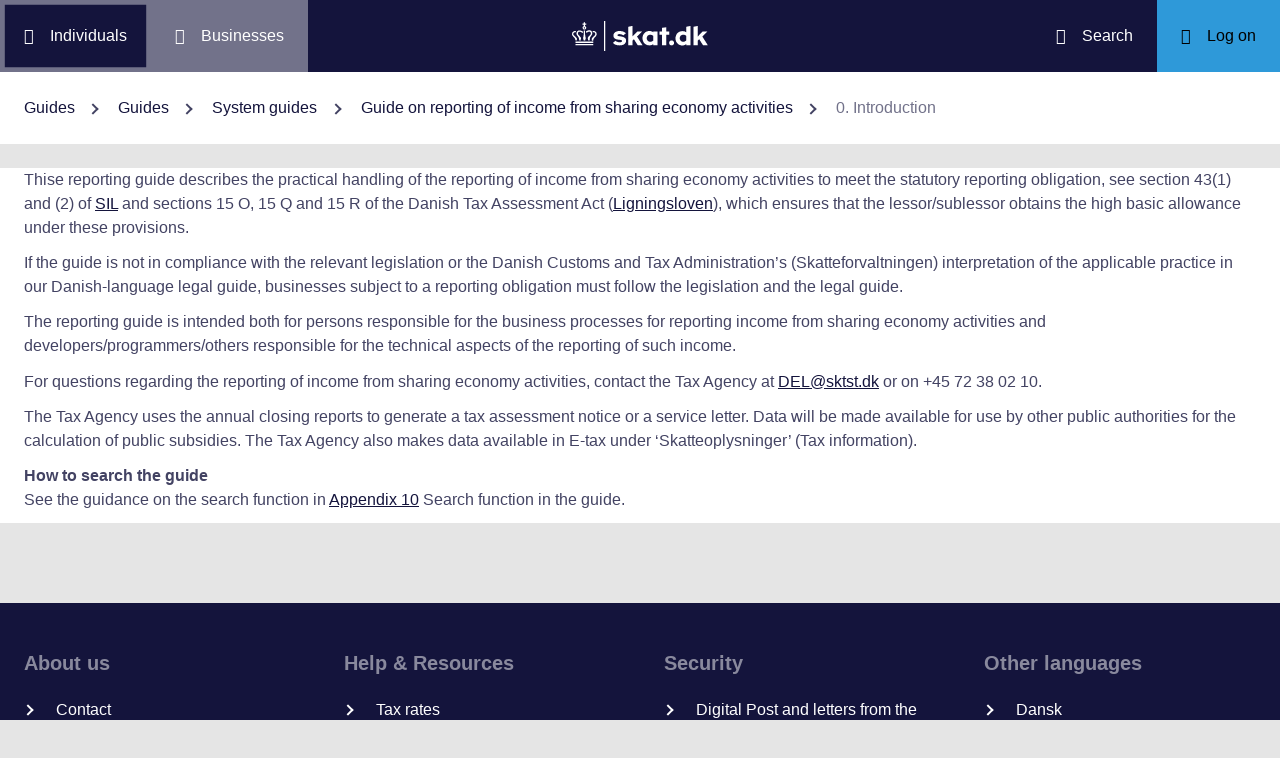

--- FILE ---
content_type: text/html; charset=utf-8
request_url: https://info.skat.dk/data.aspx?oid=2298863
body_size: 22610
content:
<!DOCTYPE html>
<html xmlns="http://www.w3.org/1999/xhtml" xml:lang="en" lang="en">
	<head>
<title>0. Introduction - info.skat.dk</title>
<meta http-equiv="Content-Type" content="text/html; charset=UTF-8" />
<meta name="generator" content="Editor4u version 736 - historic drift" />
<meta name="viewport" content="width=device-width, initial-scale=1" />

<meta name="description" content="eKapital" />
<meta name="DocumentType" content="VejledningVirksomheder" />
<meta name="lang" content="us" />
<meta name="name" content="0. Introduction" />
<meta name="DSstat.pageName" content="0. Introduction" />
<meta name="pubDate" content="202210071140" />
<meta name="pid" content="4555607" />
<meta name="tid" content="12" />
<meta name="InformationSegment" content="Erhverv" />
<meta name="Subcategory" content="Businesses" />
<meta name="Category" content="Misc" />
<meta name="DSstat.contentType" content="Vejledning" />
<meta name="DSstat.profile" content="erhverv" />
<meta name="DSstat.site" content="skat.dk" />
<meta name="DSstat.department" content="sktst" />
<meta name="DSstat.subject" content="Deleøkonomi" />
<meta name="DSstat.oid" content="2298863" />
<meta name="DSstat.oidVersion" content="218622" />
<meta name="DSstat.language" content="us" />
<meta name="DSstat.isDocument" content="1" />
<link rel="canonical" href="https://info.skat.dk/data.aspx?oid=2298863" />

<!-- info.skat internet server 3, version 736 - historic drift -->
<link rel="shortcut icon" href="favicon.ico?v=220" type="image/x-icon" /><link rel="stylesheet" type="text/css" href="/style/print.css?v=220" media="print" />

<link rel="stylesheet" href="/style/main4.css?v=220" type="text/css" media="all" />
<link rel="stylesheet" href="/style/skat-2.15.1.css?v=220" type="text/css" media="all" />
<link rel="stylesheet" href="/style/skat4-test.css?v=220" type="text/css" media="all" />
<!-- design.head end -->
<script src="js/jquery-3.7.1.min.js"></script>
<meta name="DCS.dcssip" content="skat.dk">
<meta property="og:image" content="//info.skat.dk/images/head-image.jpg" /> 
<meta name="msapplication-tap-highlight" content="no" /> 
<meta name="theme-color" content="#14143c" />
<meta name="format-detection" content="telephone=no" />
<link href="style/cludolocal.css" type="text/css" rel="stylesheet" />
<link rel="stylesheet" type="text/css" href="/style/hide-mplink.css?v=220" media="all" />
<!-- avoid empty title -->
	</head>
	<body id="bodyMaster" class="layoutMaster-t12 layoutMaster-o2298863 chrome unknown bootstrap4 prod prod3">
<!--googleoff: all-->
		<form method="post" action="./data.aspx?oid=2298863" id="frmMain" novalidate="1" class="site-wrapper needs-validation">
<div class="aspNetHidden">
<input type="hidden" name="clientoId" id="clientoId" value="2298863" />
<input type="hidden" name="clientvId" id="clientvId" value="218622" />
<input type="hidden" name="children" id="children" value="1" />
<input type="hidden" name="clang" id="clang" value="us" />
<input type="hidden" name="server" id="server" value="3" />
<input type="hidden" name="__EVENTTARGET" id="__EVENTTARGET" value="" />
<input type="hidden" name="__EVENTARGUMENT" id="__EVENTARGUMENT" value="" />
<input type="hidden" name="__VIEWSTATE" id="__VIEWSTATE" value="/wEPDwULLTEwMzM4MTk1NTRkZDvYZuWz3fbqFxlgGe3dmbZf0aSC" />
</div>

<script type="text/javascript">
//<![CDATA[
var theForm = document.forms['frmMain'];
if (!theForm) {
    theForm = document.frmMain;
}
function __doPostBack(eventTarget, eventArgument) {
    if (!theForm.onsubmit || (theForm.onsubmit() != false)) {
        theForm.__EVENTTARGET.value = eventTarget;
        theForm.__EVENTARGUMENT.value = eventArgument;
        theForm.submit();
    }
}
//]]>
</script>


<script src="/WebResource.axd?d=Ffc8ZxHhIbhQkAxMdji1TamHjJoVP2HTtUWuJzd4x3hcFeD76zVzCcaUFx0aBM1W-u-Q9MgjugARaCMVVRA3xVE7Lmg1&amp;t=638901608248157332" type="text/javascript"></script>

<!-- design/layoutoId: 68987, originaloId: 10985, alternateLayout: 0 (activated: True), isBS4: True, layoutPersist: 0, cLang: da (US), addWrapper: False, inclWrapper: False, leftMenuUse: True, isCached: True, domainId: 0, ownId: 0, config.layoutInternet: 10985, scriptInclude: jquery-ui-custom.min.js;jquery-ui-custom.min.css, hasDynamics: False -->

<script src="/ScriptResource.axd?d=Bq2estx8EZb6H_ruFpF9Lv-pzHwLFgdrqt4f6a6SqKJhAem0SOk0K9ZRZ952MlSmHB5bFWvFNykcXJzpRsBZRIYJXa99eGw8YiA7KC8kxWZIRtBRGAYpWqJLBj1rkL7ArsTk-rRbqDQ4ie9Ob7mG0v2d1Rc1&amp;t=5c0e0825" type="text/javascript"></script>
<script src="/ScriptResource.axd?d=QanJ0Gtt7fmrGjroMX-ETJKXPSTK-gmI97p9UsjiBIT0gT34aNXVWKeqzAFuLpgvB-drmiSEPDQALYxvEVhS68kCAuH8WnsUKAcGL6GBM-pqyzvPDPF5t0JR8gRdLGiKyOxfd3blmo7jBnGckwXwEXcCSzvIGGvskL2DsGrS7Z_Hu35d0&amp;t=5c0e0825" type="text/javascript"></script>
<script src="WEBsrv/ajax.asmx/js" type="text/javascript"></script>
<div class="aspNetHidden">

	<input type="hidden" name="__VIEWSTATEGENERATOR" id="__VIEWSTATEGENERATOR" value="9ED6FB81" />
	<input type="hidden" name="__EVENTVALIDATION" id="__EVENTVALIDATION" value="/wEdAAKL84bCSQN2RpK7Xqb99S0xn++rkmX8FElPrNQaa1D+xHiWsOd6e6DAzceM1quzaji2Ob8W" />
</div><script type="text/javascript">
//<![CDATA[
Sys.WebForms.PageRequestManager._initialize('ctl03', 'frmMain', ['tctl07$UpdatePanel1','ctl07_UpdatePanel1'], [], [], 300, '');
//]]>
</script>

			<input name="guid" type="hidden" id="guid" value="66945db0-5b9b-4cb3-810a-985c6fad4bad" />
			<input type="hidden" name="search" id="search" />
<!--googleon: all-->
            <header class="MPtop" data-oid="68991">
  <div class="container-fluid">
    <div class="row bg-primary position-relative">
      <a
        href="#mainContent"
        class="bg-white p-3 sr-only sr-only-focusable sr-only-focusable-center text-primary"
        style="z-index: 1"
        >Go to homepage</a
      >
      <div class="col">
        <div class="row h-100">
          <a
            class="segmentBorger col-auto header-element"
            aria-label="Borger"
            href="https://skat.dk/en-us/individuals"
            ><span class="ikon ikon-borger"></span>
            <span class="d-md-block d-none ml-3">Individuals</span></a
          >
          <a
            class="segmentErhverv col-auto header-element"
            aria-label="Erhverv"
            href="https://skat.dk/en-us/businesses"
            ><span class="ikon ikon-erhverv"></span>
            <span class="d-md-block d-none ml-3">Businesses</span></a
          >
        </div>
      </div>
      <a href="data.aspx?oid=68996" class="col-auto header-element skatdklogo"
        ><span class="sr-only">Go to homepage</span></a
      >
      <div class="col">
        <div class="row h-100 justify-content-end">
          <a
            id="searchModalMaster"
            class="col-auto header-element"
            aria-label="Search on skat.dk"
            href="#"
            data-focus-element="#siteSearch"
            data-toggle="modal"
            data-target="#searchModal"
            ><span class="ikon ikon-soeg"></span>
            <span class="d-md-block d-none ml-3">Search</span></a
          >
          <a
            class="col-auto header-element bg-skatdk bg-hover bg-focus"
            href="#"
            aria-label="Log on to TastSelv as either an individual or business"
            data-focus-element="siteLogin"
            data-toggle="modal"
            data-target="#loginModal"
            ><span class="ikon ikon-log-ind"></span>
            <span class="d-md-block d-none ml-3">Log on</span></a
          >
        </div>
      </div>
    </div>
    <nav class="row bg-white" aria-label="brødkrumme. Aktuel hierarkisk placering på skat.dk" data-oid="13470"> <ul id="breadcrumb" class="breadcrumb"><li class='breadcrumb-item first'><a href="data.aspx?oid=69012"  title="Display: Guides" data-click="breadcrum">Guides</a></li><li class='breadcrumb-item'><a href="data.aspx?oid=80347"  title="Display: Guides" data-click="breadcrum">Guides</a></li><li class='breadcrumb-item'><a href="data.aspx?oid=1660166"  title="Display: System guides" data-click="breadcrum">System guides</a></li><li class='breadcrumb-item'><a href="data.aspx?oid=54256&vid=218622"  title="Display: Guide on reporting of income from sharing economy activities" data-click="breadcrum">Guide on reporting of income from sharing economy activities</a></li><li class='breadcrumb-item last active'>0. Introduction</li></ul>

</nav>
  </div>
</header>
<div class="modal fade" tabindex="-1" role="dialog" id="searchModal" style="display: none;" aria-hidden="true" data-oid="8882"> <div class="modal-dialog modal-md"> <div class="modal-content"> <div class="modal-header"> <button type="button" class="close" data-dismiss="modal" aria-label="Close window"> <span aria-hidden="true"></span> </button> </div> <div class="modal-body skts-search-modal" id="cludo-search-content-form"> <div class="input-group" id="siteSearchWrapper"> <label class="sr-only" for="siteSearch">What are you looking for?</label> <input type="search" id="siteSearch" class="form-control" placeholder="What are you looking for?" /> <span class="input-group-btn"> <button id="siteSearchButton" class="btn skts-icon skts-icon--soeg-hvid skts-icon--large" type="submit"> <span class="input-group-btn"> <span class="sr-only">Search</span> </span> </button> </span> </div> </div> </div> </div> </div> <div class="modal fade" tabindex="-1" role="dialog" id="loginModal" style="display: none;" aria-hidden="true" data-oid="15027">
  <div class="modal-dialog modal-lg modal-xl">
    <div class="modal-content">
      <div class="modal-header">
        <button type="button" class="close" data-dismiss="modal" aria-label="Close the logon window"><span aria-hidden="true"></span></button>
      </div>
      <div class="modal-body pt-0">
<div id="messageTop"></div>
        <div class="row no-gutters">
          <div class="col-xs-12 col-sm-6">
            <div class="collapser">
              <button class="collapser__header" type="button" data-toggle="collapse" data-target="#loginBorger" aria-expanded="false" aria-controls="loginBorger">Log on for Individuals</button>
              <div class="collapse" id="loginBorger">
                <div class="collapser__body">
<div id="menu1"></div>
                  <p class="text-center"><a class="dap-aktionslink dap-aktionslink-skatdk" href="https://www.tastselv.skat.dk/borger/loginsso" aria-label="Log on with NemID for individuals" data-event="login_click,type:borger[colon]log på med nemid">Log on with NemID/MitID</a></p>
                  <hr />
                  <ul class="list-unstyled">
                    <li>
                      <a href="https://www.tastselv.skat.dk/borger/loginpin" aria-label="Log on with E-tax password (TastSelv-kode) for individuals" data-event="login_click,type:borger[colon]log på med tastselv kode">Log on with E-tax password (TastSelv-kode)</a>
                    </li>
                    <li>
                      <a href="https://www.tastselv.skat.dk/part/login" aria-label="Authorised logon for individuals" data-event="login_click,type:borger[colon]log på med autorisation">Authorised logon</a>
                    </li>
                    <li>
                      <a href="data.aspx?oId=17109&amp;vId=0" aria-label="Order" e-tax="" password="" for="">Order E-tax password</a>
                    </li>
                  </ul>
                </div>
              </div>
            </div>
          </div>
          <div class="col-xs-12 col-sm-6 dap-login-block">
            <div class="collapser">
              <button class="collapser__header" type="button" data-toggle="collapse" data-target="#loginErhverv" aria-expanded="false" aria-controls="loginErhverv">Log on for businesses</button>
              <div class="collapse" id="loginErhverv">
                <div class="collapser__body">
<div id="menu2"></div>
                  <p class="text-center"><a class="dap-aktionslink dap-aktionslink-skatdk" href="https://pdcs.skat.dk/portallogin/digitalSignatur?userType=virksomhed&amp;targetUrl=aHR0cHM6Ly93d3cuc2thdC5kay9udHNlLWZyb250L2NvbnRlbnQ/aWQ9Rm9yc2lkZQ==" aria-label="Log on with NemID for businesses" data-event="login_click,type:erhverv[colon]log på med nemid">Log on with NemID/MitID</a></p>
                  <hr />
                  <ul class="list-unstyled">
                    <li>
                      <a href="https://pdcs.skat.dk/front/login/login.jsp?userType=virksomhed&amp;targetUrl=aHR0cHM6Ly93d3cuc2thdC5kay9udHNlLWZyb250L2NvbnRlbnQ/aWQ9Rm9yc2lkZQ==" aria-label="Log on with E-tax password (TastSelv-kode) for businesses" data-event="login_click,type:erhverv[colon]log på med tastselv kode">Log on with E-tax password (TastSelv-kode)</a>
                    </li>
                    <li>
                      <a href="data.aspx?oid=69330&amp;lang=us" aria-label="Order E-tax password for businesses">Order E-tax password</a>
                    </li>
                  </ul>
                </div>
              </div>
            </div>
          </div>
        </div>
      </div>
    </div>
  </div>
</div>

<div class="container-fluid" role="main" data-oid="10992"> <div id="container" class="row bg-white"> <div id="paddingWrapper" class="col pane ui-layout-center"> <div class="ui-layout-west"> <div id="treeindex"> <div id="ctl07_UpdatePanel1">
	
        <div class="treeindexWrapper">
            
            
        </div>
    
</div>
<div id="ctl07_UpdateProgress1" style="display:none;">

</div>
</div> </div> <div id="resulttreeindex" class="ui-layout-center watermark"> <div id="mainContent" class="MPtextindex"> <!--googleon: all-->
<div id="resultTreeindex">
    <div class='textContent' data-mode='0' data-pgm='portal.textBase'><div class='MPtext'><div data-no='0' data-type='text'><p>Thise reporting guide describes the practical handling of the reporting of income from sharing economy activities to meet the statutory reporting obligation, see section 43(1) and (2) of <a href="https://www.retsinformation.dk/eli/lta/2021/1754">SIL</a> and sections 15 O, 15 Q and 15 R of the Danish Tax Assessment Act (<a href="https://www.retsinformation.dk/eli/lta/2021/1735">Ligningsloven</a>), which ensures that the lessor/sublessor obtains the high basic allowance under these provisions.</p> <p>If the guide is not in compliance with the relevant legislation or the Danish Customs and Tax Administration&#8217;s (Skatteforvaltningen) interpretation of the applicable practice in our Danish-language legal guide, businesses subject to a reporting obligation must follow the legislation and the legal guide.</p> <p>The reporting guide is intended both for persons responsible for the business processes for reporting income from sharing economy activities and developers/programmers/others responsible for the technical aspects of the reporting of such income.</p> <p>For questions regarding the reporting of income from sharing economy activities, contact the Tax Agency at <a href="mail2:D@QRYf[ngk]afxgfg.qx">DEL@sktst.dk</a> or on +45 72 38 02 10.</p> <p>The Tax Agency uses the annual closing reports to generate a tax assessment notice or a service letter. Data will be made available for use by other public authorities for the calculation of public subsidies. The Tax Agency also makes data available in E-tax under &#8216;Skatteoplysninger&#8217; (Tax information).</p> <p><strong>How to search the guide</strong><br />See the guidance on the search function in <a href="data.aspx?oid=2298937&amp;chk=218622" target="_blank" rel="noopener">Appendix 10</a> Search function in the guide.</p></div></div></div>
    
    
    <div id="ResultId"></div>
</div>
<!-- resultTreeindex end --> <!--googleoff: all--> </div> </div> </div> </div> </div>
<footer aria-label="Frequently used shortcuts to skat.dk/english" data-oid="54132">
  <div class="container-fluid mb-0">
    <div class="row py-5">
      <div class="col-12 col-sm-6 col-lg">
        <div class="pb-3 h3 mt-0">
          About us
        </div>
        <p><a href="https://skat.dk/kontakt" class="related-link" title="Contact the agencies">Contact</a></p>
        <p><a href="https://skat.dk/en-us/about-us/about-us" class="related-link" title="Access to the agencies">About us</a></p>
      </div>
      <div class="col-12 col-sm-6 col-lg">
        <div class="h3 pb-3 pt-5 pt-sm-0 mt-0">
          Help &amp; Resources
        </div>
        <p><a href="https://skat.dk/en-us/help/tax-rates" class="related-link" title="Overview of tax rates for the various years">Tax rates</a></p>
        <p><a href="https://skat.dk/en-us/help/forms" class="related-link" title="When you need to communicate with an agency">Forms</a></p>
        <p><a href="data.aspx?oid=80347&amp;lang=us" class="related-link" title="Guides for individuals and businesses">Guides</a></p>
        <p><a href="https://skat.dk/en-us/help/how-to-appeal" class="related-link" title="If you want to complain about a decision or case handling">How to appeal</a></p>
        <p><a href="https://skat.dk/en-us/help/apply-for-a-binding-ruling" class="related-link" title="Apply for a binding ruling">Binding ruling</a></p>
        <p><a href="https://lifeindenmark.dk" class="related-link" title="See the official site for newcomers to Denmark" target="_blank">lifeindenmark.dk</a></p>
      </div>
      <div class="col-12 col-sm-6 col-lg">
        <div class="pb-3 pt-5 pt-sm-0 h3 mt-0">
          Security
        </div>
        <p><a href="https://skat.dk/en-us/security/digital-post-and-letters-from-the-customs-and-tax-administration" class="related-link" title="Easy guide to tax when you are young">Digital Post and letters from the Customs and Tax Administration</a></p>
        <p><a href="https://skat.dk/en-us/security/watch-out-for-fake-emails-and-identity-theft" class="related-link" title="Guide to your Danish business tax affairs">Watch out for fake emails and identity theft</a></p>
        <p><a href="https://skat.dk/en-us/security/privacy-policy" class="related-link" title="Read our policy on cookies">Privacy policy and cookies</a></p>
        <p><a href="data.aspx?oid=54172&amp;lang=us" class="CookieConsent related-link">Change current cookie setting</a></p>
      </div>
      <div class="col-12 col-sm-6 col-lg">
        <div class="h3 mt-0 pb-3 pt-5 pt-lg-0">
          Other languages
        </div>
        <p><a href="https://skat.dk" class="related-link" lang="da" hreflang="da" title="skat.dk på dansk" xml:lang="da">Dansk</a></p>
        <p><a href="https://skat.dk/de-de/buerger" lang="de" hreflang="de" class="related-link" title="skat.dk auf Deutch" xml:lang="de">Deutsch</a></p>
        <p><a href="https://skat.dk/en-us/languages/other-languages" title="Guides in other languages" class="related-link">Other languages</a></p>
      </div>
    </div>
    <div class="row footer-info d-flex justify-content-center">
      <div class="col-12 col-sm-auto px-2 px-sm-4 pb-3 pb-sm-0 text-sm-center">
        <a href="https://www.facebook.com/Skattestyrelsen/" target="_blank" title="Read about the danish tax agency on facebook" class="facebook">Facebook</a>
      </div>
      <div class="col-12 col-sm-auto px-2 px-sm-4 pb-3 pb-sm-0 text-sm-center">
        <a href="https://twitter.com/skattestyrelsen" title="Read about the danish tax agency on twitter" target="_blank" class="twitter">Twitter</a>
      </div>
      <div class="col-12 col-sm-auto px-2 px-sm-4 text-sm-center">
        <a href="https://www.youtube.com/channel/UCAuyidKPXn4NBZRhUk44g3Q" title="Watch our educational videos explaining tax matters" target="_blank" class="youtube">Youtube</a>
      </div>
    </div>
    <div class="row">
      <div class="col footer-info text-sm-center">
        skat.dk is your access to the self-service system and guides on taxes and duties of the Danish Customs and Tax Administration
      </div>
    </div>
  </div>
</footer>

<div class="chatMaster" role="dialog">
    
</div><!-- Version 2.1.0.0 ved data4u, system start: 17-01-2026 05:02:11, users: 1621 -->
<!--googleoff: all-->
            <input id="data4u" type="hidden" />
		
<script src="" data-consent-src="/js/adobe/launch-ENdf0061c3f0ec449393d027de76cead4d.min.js?v=220" data-category-consent="cookie_cat_marketing"></script>
<script id="CookieConsent" data-culture="DA" src="https://policy.app.cookieinformation.com/uc.js"></script>
<script src="js/jquery-migrate-3.3.2.min.js" integrity="sha256-Ap4KLoCf1rXb52q+i3p0k2vjBsmownyBTE1EqlRiMwA=" crossorigin="anonymous"></script>
<script src="js/standard.js?v=15"></script>
<script src="js/skat-2.15.1.min.js"></script>
<script src="js/iframeResizer.contentWindow.min.js" integrity="sha256-dEPtZVO6cj6PAmBeDzFskohUob+woyzF6TaNcYpAk84=" crossorigin="anonymous"></script> 
<script src="js/cludomaster.js"></script> <script src="js/cludolocal.js"></script>  
<script src="js/segment.js"></script>
<script src="js/message.js"></script>
<script src="" data-consent-src="js/statx.js?v=13" data-category-consent="cookie_cat_statistic"></script>
<script src="" data-consent-src="js/statxx.js?v=10" data-category-consent="cookie_cat_statistic"></script>
<script src="js/jquery-ui-custom.min.js?v=220"></script>
<link rel="stylesheet" href="/style/jquery-ui-custom.min.css?v=220" type="text/css" media="all" /><script src="js/cludous.js?v=220"></script><script id="formsMaster" src="js/forms.js?v=220" data-wastespace="200" data-trc="0" data-init="0"></script><script src="https://supchat.skat.supwizapp.com/widget/main.js" integrity="sha256-GW1wCOw9KyTaCueWcn4lE+uYZ+tY1VElXv1lfidHOpw= sha256-wmyx403lV3wVPOCCu2EZ27pqi2Ne8GF09zLbrZj+P5o=" crossorigin="anonymous"></script><script src="https://supchat.skat.supwizapp.com/static/widget-configs/9.js"></script><script id="supchatMaster" src="js/supchatus.js?v=220" data-lang="us" data-hide="1" data-url="https://supchat.skat.supwizapp.com" data-urlwidget="https://supchat.skat.supwizapp.com/widget" data-tenant="skattestyrelsen" data-type="1008"></script>
<script type="text/javascript">
//<![CDATA[
Sys.Application.add_init(function() {
    $create(Sys.UI._UpdateProgress, {"associatedUpdatePanelId":null,"displayAfter":500,"dynamicLayout":true}, null, null, $get("ctl07_UpdateProgress1"));
});
//]]>
</script>
</form>
	</body>
</html>

--- FILE ---
content_type: image/svg+xml
request_url: https://info.skat.dk/images/ikoner/ikon-facebook--hvid.svg
body_size: 947
content:
<?xml version="1.0" encoding="utf-8"?>
<!-- Generator: Adobe Illustrator 22.0.1, SVG Export Plug-In . SVG Version: 6.00 Build 0)  -->
<svg version="1.1" id="Lag_1" xmlns="http://www.w3.org/2000/svg" xmlns:xlink="http://www.w3.org/1999/xlink" x="0px" y="0px"
	 width="16px" height="16px" viewBox="0 0 16 16" style="enable-background:new 0 0 16 16;" xml:space="preserve">
<style type="text/css">
	.st0{fill:#FFFFFF;}
</style>
<g id="Lag_1_1_">
	<g>
		<g>
			<path class="st0" d="M14.4,0L14.4,0H1.6H0v16h7.2V8.8H5.8V6.2h1.4V4.6c0-1.2,0.5-3,3-3h2.2v2.5h-1.6c-0.3,0-0.6,0.1-0.6,0.6v1.5
				h2.3l-0.3,2.6h-2V16H16V0H14.4z"/>
		</g>
	</g>
</g>
<g id="tekst">
</g>
</svg>


--- FILE ---
content_type: image/svg+xml
request_url: https://info.skat.dk/images/ikoner/ikon-youtube--hvid.svg
body_size: 1190
content:
<?xml version="1.0" encoding="utf-8"?>
<!-- Generator: Adobe Illustrator 22.0.1, SVG Export Plug-In . SVG Version: 6.00 Build 0)  -->
<svg version="1.1" id="Lag_1" xmlns="http://www.w3.org/2000/svg" xmlns:xlink="http://www.w3.org/1999/xlink" x="0px" y="0px"
	 width="18.7px" height="14px" viewBox="0 0 18.7 14" style="enable-background:new 0 0 18.7 14;" xml:space="preserve">
<style type="text/css">
	.st0{fill:#FFFFFF;}
</style>
<g id="Lag_1_1_">
	<g>
		<g>
			<path class="st0" d="M7,10.4l5.8-3.5L7,3.4V10.4z M18.7,7.7c0,1.6-0.2,3.2-0.2,3.2s-0.2,1.5-0.7,1.9c-0.7,0.7-1.6,0.7-1.9,0.9
				C13.3,14,9.2,14,9.2,14s-4.9,0-6.3-0.2c-0.4-0.2-1.3,0-2.1-0.9C0.4,12.2,0.1,11,0.1,11S0,9.5,0,7.8V6.3c0-1.6,0.2-3.2,0.2-3.2
				s0.2-1.5,0.7-1.9c0.7-0.7,1.6-0.7,1.9-0.9C5.3,0,9.2,0,9.2,0s3.8,0,6.6,0.2c0.4,0,1.1,0,1.9,0.9C18.3,1.8,18.5,3,18.5,3
				s0.2,1.6,0.2,3.2V7.7z"/>
		</g>
	</g>
</g>
<g id="tekst">
</g>
</svg>


--- FILE ---
content_type: image/svg+xml
request_url: https://info.skat.dk/images/ikoner/ikon-twitter--hvid.svg
body_size: 1254
content:
<?xml version="1.0" encoding="utf-8"?>
<!-- Generator: Adobe Illustrator 22.0.1, SVG Export Plug-In . SVG Version: 6.00 Build 0)  -->
<svg version="1.1" id="Lag_1" xmlns="http://www.w3.org/2000/svg" xmlns:xlink="http://www.w3.org/1999/xlink" x="0px" y="0px"
	 width="18.4px" height="15px" viewBox="0 0 18.4 15" style="enable-background:new 0 0 18.4 15;" xml:space="preserve">
<style type="text/css">
	.st0{fill:#FFFFFF;}
</style>
<g id="Lag_1_1_">
	<path class="st0" d="M18.4,1.8c-0.6,0.3-1.4,0.5-2.1,0.6c0.8-0.5,1.4-1.2,1.7-2.1c-0.6,0.4-1.6,0.8-2.4,0.9C14.9,0.6,13.8,0,12.7,0
		C10.6,0,9,1.7,9,3.8C9,4,9,4.4,9,4.7c-3.1-0.1-6-1.6-7.8-3.9C0.9,1.4,0.7,2,0.7,2.7c0,1.3,0.6,2.5,1.7,3.2c-0.6,0-1.2-0.2-1.7-0.5
		l0,0c0,1.9,1.3,3.4,3.1,3.8c-0.3,0.1-0.6,0.1-1,0.1c-0.2,0-0.5,0-0.6-0.1c0.5,1.5,1.9,2.6,3.6,2.7c-1.3,1-3,1.6-4.7,1.6
		c-0.3,0-0.6,0-0.9-0.1c1.7,1,3.6,1.6,5.9,1.6c7,0,10.8-5.8,10.8-10.8c0-0.2,0-0.3,0-0.5C17.2,3.3,17.9,2.7,18.4,1.8z"/>
</g>
<g id="tekst">
</g>
</svg>


--- FILE ---
content_type: application/javascript
request_url: https://info.skat.dk/js/cludous.js?v=220
body_size: 3004
content:
/* ==========================================================================
    Cludo search funtionality english edition.
    v 1.0 JNA initial version
    v 1.1 JNA new version from cludo (engine changed from 10070)
    v 1.2 JNA extended version
    v 1.3 JNA initFacets temporarily removed, to ensure hits on all searches
    v 1.4 JNA statx added
    v 1.5 JNA statxx usage
    v 1.6 JNA statx.fire just once pr. initiation
    v 1.7 JNA fireWait added
    v 1.8 JNA engineId changed from 10177 to 13357
   ========================================================================== */
var CludoSearch;
(function () {
    var cludoSettings = {
        customerId: 2073,
        engineId: 13357, //must point to correct engine � DA: 10133 DE: 10176 EN: 10177 
        searchUrl: 'data.aspx?oid=3066&lang=us',
        language: 'en',  //must point to correct engine � DA: 10133 DE: 10176 EN: 10177 
        initSearchBoxText: "",
        searchInputs: ['cludo-search-content-form', 'cludo-search-content-form2'],
        loading: "<img src='//customer.cludo.com/img/loading.gif' alt='Loading' class='loading' role='progressbar' /><div class='loading-more-text'></div>",
        facets: ["Category", "Subcategory"],
        usestat: true, // use statxx.js (when loaded)
        timeoutMax: 20,  // Increments max times
        timeoutMilliseconds: 500,       // Increments by � second
        initFacets: { "Category": ["Most read"] },
        customCallbackAfterSearch: function () {
            $('#searchModal').modal('hide');
            if (CludoSearch.totalDocuments == 0 &&
                CludoSearch &&
                CludoSearch.facets &&
                CludoSearch.params.facets["Category"] == "Most read") {
                CludoSearch.facet("Category", null, null);
            }
            if (cludoSettings.usestat) cludoSettings.fireWait();
        },
        fireWait: function () { // Wait for _satellite to be ready
            var cnt = 0;
            (function dowait() {
                if (typeof _satellite === 'undefined' || typeof statxx === 'undefined') {
                    cnt += 1;
                    if (cnt < cludoSettings.timeoutMax) {
                        console.warn('fireWait dowait #' + cnt, cludoSettings.timeoutMilliseconds);
                        setTimeout(dowait, cludoSettings.timeoutMilliseconds);
                    }
                } else {
                    console.info('calling cludo on count: ' + cnt);
                    statxx.cludo(CludoSearch);
                }
            }());
        }
    };
    if (window.Cludo) {
        CludoSearch = new Cludo(cludoSettings);
        CludoSearch.init();
    }
})();

--- FILE ---
content_type: application/javascript
request_url: https://info.skat.dk/js/supchatus.js?v=220
body_size: 5647
content:
/* ==========================================================================
    Test af supchat, dog med engelske tekster
    v 1.0 kopi fra leverandør
    v 1.1 med rettelser
    v 1.2 hideWidgetUnlessOngoingChat tilføjelse
    v 1.3 variable parses med og config ændret til supchat
    v 1.4 configureWidget flyttet ind i ready
    v 1.5 tekst rettelser
    v 1.6 tenant support
    v 1.7 entrypointSubject support
    v 1.8 check for supchat.visitorInfo.fields[1]
    v 1.9 push af hele strukturen for data-type (sluseid)
    v 1.10 show_waiting_info tilføjet
    v 1.11 sidste 3 options tilføjet (dvs ændret)
    v 1.12 check for undefined
    v 1.13 supchatevent added
   ========================================================================== */
var supchat = {
    supchat_url: 'https://supchat.test.skat.supwizapp.com',
    supchatWidgetUrl: 'https://supchat.test.skat.supwizapp.com/widget',
    tenant: 'skattestyrelsen',
    title: 'Chat',
    image:
    {
        src: '',
        style: '',
        class: ''
    },
    subtitle: 'Welcome to the Danish Tax Agency’s chatbot',
    disclaimer: '<p>Click ’Start chat’ to access our chatbot service.</p><p>It can help you answer general questions about a range of tax-related matters.</p><p>If our chatbot can’t help, you can be transferred and chat with our tax advisers within our opening hours.</p><p>Read more in Danish about chat and safety at <a href="chatbot" target="_blank">skat.dk/chatbot</a></p>',
    visitorInfo: {
        fields: [
            {
                name: 'name',
                type: 'input',
                placeholder: 'Enter your name',
            },
        ],
        displayName: '#name'
    },
    startIfOngoingChat: true,
    input_placeholder: 'Write a message...',
    sendWithReturn: true,
    styles: {
        primaryColor: '#14143c',
        secondaryColor: '#14143c',
        primaryTextColor: '#74748c',
        secondaryTextColor: 'white',
        fontFamily: '"Academy sans","Arial","sans-serif"',
        chatFontColor: ['#fff', '#434363'],
        chatAgentColor: '#e5e5e5',
        chatVisitorColor: '#72728a',
        roundBubbles: true,
        fontSizes: {
            general: '14px',
            header: '18px',
            wSubtitle: '14px',
            wDisclaimer: '14px',
            inputs: '14px',
        },
        statusOffline: '#df0515',
        statusOnline: '#008139',
        senderColors: {
            agent: '#434363',
            visitor: '#72728a',
        },
    },
    end_chat_message: ' Are you sure that you want to close the chat?',
    language: 'da',
    insertButton: true,
    customChatBtnIcon: 'https://info.skat.dk/images/chatbotknap.svg?v=1',
    showStartPage: true,
    displayEndChatCross: true,
    sendUserSiteLocation: true,
    sendUserDeviceInfo: true,
    bottom: 115,
    right: 10,
    hideWidgetUnlessOngoingChat: true,
    show_waiting_info: true,
    hideOutsideOpenHours: true,
    listDailyOpeningHoursCount: 0,
    outsideOpenHoursMsg: "The chat is unavailable at the moment"
};

$(document).ready(function () {
    if (typeof config !== "undefined") {
        var scrpt = document.querySelector("#supchatMaster"); // Get script tag
        supchat.language = scrpt.dataset.lang;
        supchat.supchat_url = scrpt.dataset.url;
        supchat.supchatWidgetUrl = scrpt.dataset.urlwidget;
        supchat.tenant = scrpt.dataset.tenant;
        if (scrpt.dataset.hide === '0') supchat.hideWidgetUnlessOngoingChat = false;
        //if (typeof supchat.visitorInfo.fields[1] != "undefined") supchat.visitorInfo.fields[1].defaultValue = scrpt.dataset.type;
        supchat.visitorInfo.fields.push({ 'name': 'entrypointSubject', 'type': 'hidden', 'defaultValue': scrpt.dataset.type });
        console.info('supchat language: ' + supchat.language + ', url: ' + supchat.supchat_url + ', hideWidgetUnlessOngoingChat: ' + supchat.hideWidgetUnlessOngoingChat + ', tenant: ' + supchat.tenant + ', sluse: ' + scrpt.dataset.type, scrpt);
        if (typeof configureWidget !== "undefined") window.widgetObj = configureWidget(config);
        document.addEventListener('supchatevent', (event) => { // common to supchat6.js, supchat8.js + supchatus.js
            if (typeof statx !== "undefined") {
                const command = event.detail.msg.command;
                const text = event.detail.msg.text; // Normal is text === 'agent_join'
                console.info("supchatevent statx: " + typeof statx, command, text);
                if (command === 'status' || command === 'say') {
                    if (text.indexOf('Jeg er Skattestyrelsens chatbot.') > 0) { // chatbot joiner, indsæt adobe event
                        if (statx.trc) console.info('supchat start');
                        var o = {};
                        o.type = "chatbot";
                        statx.event('chat_start', o);
                    } else if (text === 'chat_end') { // chatten stoppes, indsæt adobe event
                        if (statx.trc) console.info('supchat complete');
                        var o = {};
                        o.type = "chatbot";
                        statx.event('chat_complete', o);
                    }
                }
            }
        })
    }
});

--- FILE ---
content_type: application/javascript
request_url: https://info.skat.dk/js/message.js
body_size: 4547
content:
/* ==========================================================================
    Message functions used via portal - message.ashx activation
    v 1.0: JNA 10-mar-22 loginModal/message check
    v 1.1: JNA 23-jun-22 lang added
   ========================================================================== */
var message = {
    trc: true,                      // Set this for trace mode
    cacheSeconds: 300,              // 5 min cache for message interface
    lang: 'da',
    // Message interface. Activated when Login function is activated (via loginModal):
    messageCheck: function () {
        var response = JSON.parse(sessionStorage.getItem("message." + message.lang));
        if (message.trc) console.info('message messageCheck: ' + window.location.href + ', cacheSeconds: ' + message.cacheSeconds + ', lang: ' + message.lang, response);
        message.messageClear();
        if (response != null && response.length > 0 && window.location.href.indexOf('clear=1') === -1) {
            var block = false;
            response.forEach(function (item) {
                var dnow = new Date();
                var df = new Date(item.date);
                var diff = (dnow.getTime() - df.getTime()) / 1000;
                if (diff > message.cacheSeconds) {
                    if (!block) {
                        console.log('message messageCheck timeout refetch, date: ' + dnow + ', fetch: ' + df + ', diff: ' + diff + ', lang: ' + message.lang, item);
                        message.message(false);
                    }
                    block = true;
                    return;
                }
                if (message.trc) console.info('message messageCheck via session cache: ' + item.code + ', diff: ' + diff + ', date: ' + dnow + ', fetch: ' + df + ', lang: ' + message.lang, item);
                message.messageSet(item.code, item.value);
            });
        } else {
            message.message(window.location.href.indexOf('clear=1') > -1);
        }
    },
    message: function (clear) {
        if (clear) {
            clear = '&clear=1'
        } else {
            clear = ''
        };
        $.ajax({
            url: 'WEBsrv/message.ashx?lang=' + message.lang + '&dmy=' + new Date().getTime() + clear,
            method: "POST",
            dataType: 'json'
        }).done(function (response) {
            if (typeof response != 'undefined') {
                //if (message.trc) console.info('message message: ', response);
                sessionStorage.setItem('message.' + message.lang, JSON.stringify(response));
                response.forEach(function (item) {
                    if (message.trc) console.info('message message: ' + item.code, item);
                    message.messageSet(item.code, item.value);
                });
            } else {
                console.info('message message - no data found for: ' + message.lang);
            }
        }).fail(function (xhr, status, err) { //Ajax request failed.
            var errorMessage = xhr.status + ': ' + xhr.statusText;
            console.error('message ajax fail: ' + errorMessage + ', status: ' + status + ', err: ' + err, xhr);
        })
    },
    messageClear: function () {
        $('#messageTop').html('');
        $('#menu1').html('');
        $('#menu2').html('');
    },
    messageSet: function (code, value) {
        switch (code) {
            case 'top':
            case 'top-error':
                $('#messageTop').html(value + $('#messageTop').html());
                break;
            case 'menu1':
            case 'menu1-error':
                $('#menu1').html(value + $('#menu1').html());
                break;
            case 'menu2':
            case 'menu2-error':
                $('#menu2').html(value + $('#menu2').html());
                break;
        }
    }
};

document.addEventListener("DOMContentLoaded", function () {
    $("#loginModal").on('show.bs.modal', function () {  // Call message.ashx interface
        message.lang = $('#clang').val();               // we set language
        if (message.trc) console.info('message loginModal show lang: ' + message.lang);
        message.messageCheck();
    });
});